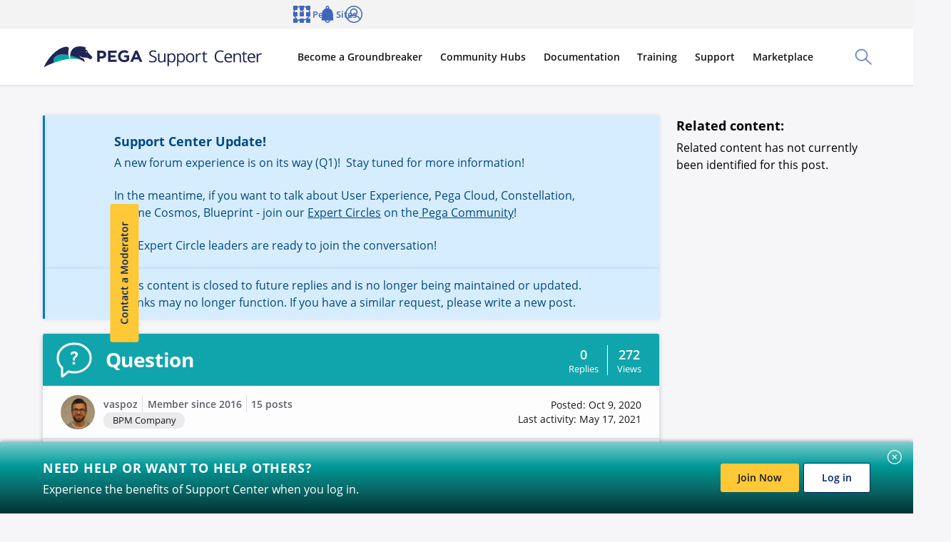

--- FILE ---
content_type: text/javascript
request_url: https://support.pega.com/themes/custom/pegacc_theme/dist/build/bolt-page-header-bundle-835284964fad8c8b63cf.js
body_size: 2515
content:
"use strict";(self.webpackChunkpega_bolt_build=self.webpackChunkpega_bolt_build||[]).push([[3e3],{27874:()=>{var e;!function(e,t,s){s=s||window;let i=!1;s.addEventListener("resize",function(){i||(i=!0,requestAnimationFrame(function(){s.dispatchEvent(new CustomEvent("throttledResize")),i=!1}))})}(),(e=e||window).addEventListener("resize",function(e,t=300){let s;return function(...i){clearTimeout(s),s=setTimeout(()=>e.apply(this,i),t)}}(function(){e.dispatchEvent(new CustomEvent("debouncedResize"))}))},52265:e=>{e.exports=function(e,t,s){var i,n,a,r,h=!1,o=!1,l={},u=0,c=0,d={sensitivity:7,interval:100,timeout:0,handleFocus:!1};function v(e){i=e.clientX,n=e.clientY}function g(e,s){if(c&&(c=clearTimeout(c)),Math.abs(a-i)+Math.abs(r-n)<d.sensitivity)return u=1,o?void 0:t.call(e,s);a=i,r=n,c=setTimeout(function(){g(e,s)},d.interval)}function p(t){return h=!0,c&&(c=clearTimeout(c)),e.removeEventListener("mousemove",v,!1),1!==u&&(a=t.clientX,r=t.clientY,e.addEventListener("mousemove",v,!1),c=setTimeout(function(){g(e,t)},d.interval)),this}function m(t){return h=!1,c&&(c=clearTimeout(c)),e.removeEventListener("mousemove",v,!1),1===u&&(c=setTimeout(function(){!function(e,t){c&&(c=clearTimeout(c)),u=0,o||s.call(e,t)}(e,t)},d.timeout)),this}function M(s){h||(o=!0,t.call(e,s))}function b(t){!h&&o&&(o=!1,s.call(e,t))}function k(){e.removeEventListener("focus",M,!1),e.removeEventListener("blur",b,!1)}return l.options=function(t){var s=t.handleFocus!==d.handleFocus;return d=Object.assign({},d,t),s&&(d.handleFocus?(e.addEventListener("focus",M,!1),e.addEventListener("blur",b,!1)):k()),l},l.remove=function(){e&&(e.removeEventListener("mouseover",p,!1),e.removeEventListener("mouseout",m,!1),k())},e&&(e.addEventListener("mouseover",p,!1),e.addEventListener("mouseout",m,!1)),l}},68276:(e,t,s)=>{s(27874);var i=s(52265),n=s.n(i);class a{constructor(e,t={}){this.options={breakpoint:"1000px",mobile:!0,desktop:!0,isNested:!1,onNestedNavToggle:null,...t},this.state={activeMenu:{trigger:null,menu:null},activeTrail:[],isMobile:null,mobileIsSetup:null,desktopIsSetup:null},this.menu=e,this.init()}static allMenus=[];addToAllMenus(){const e=a.allMenus;e.includes(this)||e.push(this)}getAllActiveMenus(){return a.allMenus.filter(e=>e.state.activeTrail.trigger||e.state.activeMenu.trigger)}init(){this.handleEscapeKeypress=this.handleEscapeKeypress.bind(this),this.clickHandler=this.clickHandler.bind(this),this.handleExternalClick=this.handleExternalClick.bind(this),this.handleAnchorClick=this.handleAnchorClick.bind(this),this.updateResponsiveMenu=this.updateResponsiveMenu.bind(this),this.updateResponsiveMenu(),this.addToAllMenus(),window.addEventListener("throttledResize",this.updateResponsiveMenu)}getMenu(e){return this.menu.find(t=>t.trigger===e)}updateResponsiveMenu(){window.matchMedia(`(max-width: ${this.options.breakpoint})`).matches?(this.state.desktopIsSetup&&this.resetDesktopMenu(),this.options.mobile&&!this.state.mobileIsSetup&&this.setupMobileMenu(),this.state.isMobile=!0):(this.state.mobileIsSetup&&this.resetMobileMenu(),this.options.desktop&&!this.state.desktopIsSetup&&this.setupDesktopMenu(),this.state.isMobile=!1)}setupMobileMenu(){this.addClickHandler(this.menu),this.state.mobileIsSetup=!0}resetMobileMenu(){this.resetActiveMenus(),this.removeClickHandler(this.menu),this.state.mobileIsSetup=!1}setupDesktopMenu(){this.addHoverHandler(this.menu),this.addClickHandler(this.menu),this.state.desktopIsSetup=!0}resetDesktopMenu(){this.resetActiveMenus(),this.hoverListeners.forEach(e=>e.remove()),this.removeClickHandler(this.menu),this.state.desktopIsSetup=!1}resetActiveMenus(){this.state.activeTrail.length?this.state.activeTrail.forEach(e=>this.hideMenu(e)):this.state.activeMenu.trigger&&this.hideMenu(this.state.activeMenu.trigger)}addClickHandler(e=[]){e.forEach(e=>{e.trigger.addEventListener("click",this.clickHandler)})}removeClickHandler(e=[]){e.forEach(e=>{e.trigger.removeEventListener("click",this.clickHandler)})}clickHandler(e){const t=e.target.closest(".js-bolt-page-header-trigger");this.toggleMenu(t)}getKey(e){return void 0!==e.key?e.key:void 0!==e.keyCode?e.keyCode:void 0}handleEscapeKeypress(e){"Escape"!==this.getKey(e)&&27!==this.getKey(e)||(this.state.activeMenu.trigger.focus(),this.hideMenu(this.state.activeMenu.trigger))}addHoverHandler(e=[]){const t={timeout:200,interval:50};this.hoverListeners=this.hoverListeners||[],e.forEach(e=>{const{trigger:s,li:i}=e;if(!i)return;const a=n()(i,e=>{"true"!==s.getAttribute("aria-expanded")&&this.showMenu(s)},e=>{this.hideMenu(s)}).options(t);this.hoverListeners.push(a)})}toggleMenu(e){"true"!==e.getAttribute("aria-expanded")?this.showMenu(e):this.hideMenu(e)}showMenu(e){this.state.activeMenu.trigger&&this.state.activeMenu.trigger!==e&&(this.options.isNested?this.state.activeMenu.menu.classList.remove("is-active"):this.hideMenu(this.state.activeMenu.trigger)),e.setAttribute("aria-expanded","true"),this.setState(e),this.options.isNested&&this.setActiveMenu(e),document.addEventListener("click",this.handleAnchorClick),this.state.isMobile||document.addEventListener("click",this.handleExternalClick),document.addEventListener("keyup",this.handleEscapeKeypress)}hideMenu(e){e.setAttribute("aria-expanded","false"),this.setState(e,!1),this.options.isNested&&this.setActiveMenu(e,!1),document.removeEventListener("click",this.handleAnchorClick),this.state.isMobile||document.removeEventListener("click",this.handleExternalClick),this.state.activeTrail.length||document.removeEventListener("keyup",this.handleEscapeKeypress)}setState(e,t=!0){t?this.state.activeMenu=this.getMenu(e):this.state.activeMenu.trigger===e&&(this.state.activeMenu={trigger:null,menu:null})}setActiveMenu(e,t=!0){const{trigger:s,menu:i,ul:n,isTopLevel:a}=this.getMenu(e);t?(i.classList.add("is-active"),!a&&n?.classList.add("is-covered"),this.setActiveTrail(s)):(i.classList.remove("is-active"),!a&&n?.classList.remove("is-covered"),this.setActiveTrail(s,!1))}setActiveTrail(e,t=!0){const{trigger:s,ul:i,li:n,menu:a}=this.getMenu(e),r=[s,a,i,n];t?(this.state.activeTrail.includes(s)||this.state.activeTrail.push(s),this.state.activeTrail.length&&(this.handleNestedNavToggle(),r.forEach(e=>e?.classList.add("is-active-trail")))):(this.state.activeTrail=this.state.activeTrail.filter(t=>t!==e),r.forEach(e=>e?.classList.remove("is-active-trail")),this.state.activeTrail.length?this.showMenu(this.state.activeTrail[this.state.activeTrail.length-1]):this.handleNestedNavToggle(!1))}handleNestedNavToggle(e=!0){"function"==typeof this.options.onNestedNavToggle&&this.options.onNestedNavToggle(e)}handleExternalClick(e){let t=e.target;this.state.activeMenu.trigger?.contains(t)||this.state.activeMenu.menu?.contains(t)||this.hideMenu(this.state.activeMenu.trigger)}handleAnchorClick(e){e.target.closest("a")?.hash&&this.hideMenu(this.state.activeMenu.trigger)}}class r extends a{setupDesktopMenu(){this.addClickHandler(this.menu),this.state.desktopIsSetup=!0}resetDesktopMenu(){this.resetActiveMenus(),this.removeClickHandler(this.menu),this.state.desktopIsSetup=!1}showMenu(e){super.showMenu(e),document.body.classList.add("u-bolt-overflow-hidden","u-bolt-pointer-events-none");const t=this.state.activeMenu.menu.querySelector(".js-c-typeahead__input");t&&setTimeout(()=>{t.focus()},250)}hideMenu(e){super.hideMenu(e),document.body.classList.remove("u-bolt-overflow-hidden","u-bolt-pointer-events-none")}canHideSearch(){const e=this.state.activeMenu.menu.querySelector("bolt-typeahead"),t=this.state.activeMenu.menu.querySelector(".js-c-typeahead__input");let s=!0;if(!e||!t)return s;const i=t.value.length;return this.searchLength>0&&!i&&(this.searchWasCleared=!0),this.searchLength=i,s=!i&&!this.searchWasCleared||!e.contains(document.activeElement),this.searchWasCleared&&(this.searchWasCleared=!1),s}handleEscapeKeypress(e){const t=this.getAllActiveMenus();1===t.length&&t[0]===this&&this.canHideSearch()&&("Escape"!==this.getKey(e)&&27!==this.getKey(e)||(this.state.activeMenu.trigger.focus(),this.hideMenu(this.state.activeMenu.trigger),this.state.activeTrail.length||document.removeEventListener("keyup",this.handleEscapeKeypress)))}}const h=document.querySelector("header.c-bolt-page-header");new class{constructor(e){e&&(this.el=e,this.init())}init(){const e=this.el.querySelectorAll(".js-bolt-page-header-nav--site > .js-bolt-page-header-nav-item > .js-bolt-page-header-trigger"),t=this.el.querySelectorAll(".js-bolt-page-header-nav-item.has-children .js-bolt-page-header-trigger"),s=this.el.querySelectorAll(".js-bolt-page-header-nav--user .js-bolt-page-header-trigger, .js-bolt-page-header-nav--related-sites .js-bolt-page-header-trigger"),i=this.getMenusArray(e),n=this.getMenusArray(t),h=this.getMenusArray(s),o=this.getActionMenuArray();let l={};const u=this.el.dataset.boltPageHeaderDesktopBp;u&&(l={breakpoint:u}),this.siteMenu=new a(i,{...l,mobile:!1}),this.siteNestedMenu=new a(n,{...l,desktop:!1,isNested:!0,onNestedNavToggle:e=>{const t=this.el.querySelector("#js-bolt-page-header-primary-nav");e?t.classList.add("is-open"):t.classList.remove("is-open")}}),this.utilityMenu=new a(h,{...l,mobile:!1}),this.actionMenu=new r(o,{...l}),this.setPageHeaderHeight=this.setPageHeaderHeight.bind(this),window.addEventListener("throttledResize",this.setPageHeaderHeight),this.setPageHeaderHeight()}getMenusArray(e=[]){const t=[];return e.forEach(e=>{const s=e,i=this.nextElementWithClass(e,"js-bolt-page-header-nav"),n=e.closest(".js-bolt-page-header-nav"),a=e.closest(".js-bolt-page-header-nav-item"),r="LI"!==n.parentNode.tagName;i&&t.push({trigger:s,menu:i,ul:n,li:a,isTopLevel:r})}),t}getActionMenuArray=()=>{const e=this.el.querySelector("#js-bolt-page-header-search-toggle"),t=this.el.querySelector("#js-bolt-page-header-search"),s=this.el.querySelector("#js-bolt-page-header-primary-nav-toggle"),i=this.el.querySelector("#js-bolt-page-header-primary-nav"),n=[];return e&&t&&n.push({trigger:e,menu:t}),s&&i&&n.push({trigger:s,menu:i}),n};nextElementWithClass=(e,t)=>{if(!e||!t)return;let s=e.nextElementSibling;for(;s&&!s.classList.contains(t);)s=s.nextElementSibling;return s};setPageHeaderHeight(){const e=this.el.clientHeight;this.el.classList.contains("c-bolt-page-header--static")||this.el.setAttribute("data-header-height",`${e}`)}}(h)}}]);
//# sourceMappingURL=bolt-page-header-bundle-835284964fad8c8b63cf.js.map